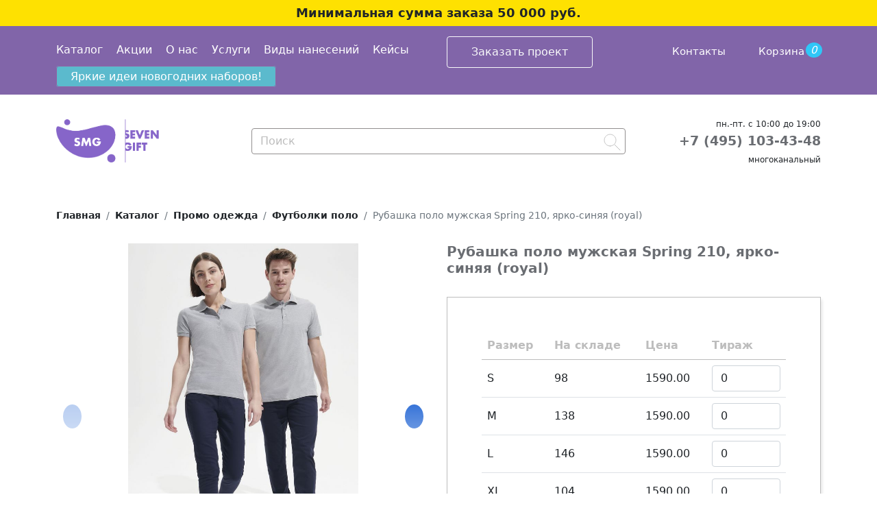

--- FILE ---
content_type: text/html; charset=UTF-8
request_url: https://sevengift.ru/catalog/odejda/polo-s-logotipom/rubashka-polo-muzhskaya-spring-210-yarko-sinyaya-royal.html
body_size: 7583
content:
<!DOCTYPE html>
<html lang="ru">
    <head>
        <meta name="viewport" content="width=device-width, initial-scale=1">
        <meta name="description" content="Рубашка поло мужская Spring 210, ярко-синяя (royal) с логотипом компании на заказ. Брендирование сувениров и подарков в Москве!" />
        <meta name="yandex-verification" content="044c9e151f399f90" />
        <title>Заказать Рубашка поло мужская Spring 210, ярко-синяя (royal) с нанесением логотипа!</title>
        <script src="https://code.jquery.com/jquery-3.6.0.min.js" integrity="sha256-/xUj+3OJU5yExlq6GSYGSHk7tPXikynS7ogEvDej/m4=" crossorigin="anonymous"></script>
        <link href="https://cdn.jsdelivr.net/npm/bootstrap@5.0.0-beta2/dist/css/bootstrap.min.css" rel="stylesheet" integrity="sha384-BmbxuPwQa2lc/FVzBcNJ7UAyJxM6wuqIj61tLrc4wSX0szH/Ev+nYRRuWlolflfl" crossorigin="anonymous">
        <script src="https://cdn.jsdelivr.net/npm/bootstrap@5.0.0-beta2/dist/js/bootstrap.bundle.min.js" integrity="sha384-b5kHyXgcpbZJO/tY9Ul7kGkf1S0CWuKcCD38l8YkeH8z8QjE0GmW1gYU5S9FOnJ0" crossorigin="anonymous"></script>
        <link rel="stylesheet" href="https://cdn.jsdelivr.net/npm/swiper@11/swiper-bundle.min.css" />
        <script src="https://cdn.jsdelivr.net/npm/swiper@11/swiper-bundle.min.js"></script>
        <link rel="canonical" href="https://sevengift.ru/catalog/odejda/polo-s-logotipom/rubashka-polo-muzhskaya-spring-210-yarko-sinyaya-royal.html" />
        <link rel="stylesheet" href="/assets/style.css" />
        <meta property="og:title" content="Заказать Рубашка поло мужская Spring 210, ярко-синяя (royal) с нанесением логотипа!"/>
        <meta property="og:description" content="Рубашка поло мужская Spring 210, ярко-синяя (royal) с логотипом компании на заказ. Брендирование сувениров и подарков в Москве!"/>
        <meta property="og:image" content="https://sevengift.ru/images/thumbnails/96/1898.44_451_1000x1000.jpg"/>
        <meta property="og:type" content="website" />
        <meta property="og:url" content="https://sevengift.ru/catalog/odejda/polo-s-logotipom/rubashka-polo-muzhskaya-spring-210-yarko-sinyaya-royal.html"/>


<!-- Global site tag (gtag.js) - Google Analytics -->
<script async src="https://www.googletagmanager.com/gtag/js?id=UA-238195624-1"></script>
<script>
  window.dataLayer = window.dataLayer || [];
  function gtag(){dataLayer.push(arguments);}
  gtag('js', new Date());

  gtag('config', 'UA-238195624-1');
</script>
<!-- Global site tag (gtag.js) - Google Analytics -->

<!-- Google Tag Manager -->
<script>(function(w,d,s,l,i){w[l]=w[l]||[];w[l].push({'gtm.start':
new Date().getTime(),event:'gtm.js'});var f=d.getElementsByTagName(s)[0],
j=d.createElement(s),dl=l!='dataLayer'?'&l='+l:'';j.async=true;j.src=
'https://www.googletagmanager.com/gtm.js?id='+i+dl;f.parentNode.insertBefore(j,f);
})(window,document,'script','dataLayer','GTM-KN77SZ45');</script>
<!-- End Google Tag Manager -->
<!-- Google Tag Manager (noscript) -->
<noscript><iframe src="https://www.googletagmanager.com/ns.html?id=GTM-KN77SZ45"
height="0" width="0" style="display:none;visibility:hidden"></iframe></noscript>
<!-- End Google Tag Manager (noscript) -->

<!-- Yandex.Metrika counter -->
<script type="text/javascript" >
   (function(m,e,t,r,i,k,a){m[i]=m[i]||function(){(m[i].a=m[i].a||[]).push(arguments)};
   m[i].l=1*new Date();
   for (var j = 0; j < document.scripts.length; j++) {if (document.scripts[j].src === r) { return; }}
   k=e.createElement(t),a=e.getElementsByTagName(t)[0],k.async=1,k.src=r,a.parentNode.insertBefore(k,a)})
   (window, document, "script", "https://mc.yandex.ru/metrika/tag.js", "ym");

   ym(85825665, "init", {
        clickmap:true,
        trackLinks:true,
        accurateTrackBounce:true,
        webvisor:true,
        ecommerce:"dataLayer"
   });
</script>
<noscript><div><img src="https://mc.yandex.ru/watch/85825665" style="position:absolute; left:-9999px;" alt="" /></div></noscript>
<!-- /Yandex.Metrika counter -->

<!-- BITRIX Stat Counter //Start -->
<script>
(function(w,d,u){
var s=d.createElement('script');s.async=true;s.src=u+'?'+(Date.now()/60000|0);
var h=d.getElementsByTagName('script')[0];h.parentNode.insertBefore(s,h);
})(window,document,'https://bitrix24.sevenmedia.ru/upload/crm/tag/call.tracker.js');
</script>
<!-- BITRIX Stat Counter //End -->

<!-- BITRIX Vidjet Counter //Start -->
<script>
        (function(w,d,u){
                var s=d.createElement('script');s.async=true;s.src=u+'?'+(Date.now()/60000|0);
                var h=d.getElementsByTagName('script')[0];h.parentNode.insertBefore(s,h);
        })(window,document,'https://bitrix24.sevenmedia.ru/upload/crm/site_button/loader_10_xagrdy.js');
</script>
<!-- BITRIX Vidjet Counter //End -->
</head>
<body>
<!-- Roistat Counter //Start -->
<script>
(function(w, d, s, h, id) {
    w.roistatProjectId = id; w.roistatHost = h;
    var p = d.location.protocol == "https:" ? "https://" : "http://";
    var u = /^.*roistat_visit=[^;]+(.*)?$/.test(d.cookie) ? "/dist/module.js" : "/api/site/1.0/"+id+"/init?referrer="+encodeURIComponent(d.location.href);
    var js = d.createElement(s); js.charset="UTF-8"; js.async = 1; js.src = p+h+u; var js2 = d.getElementsByTagName(s)[0]; js2.parentNode.insertBefore(js, js2);
})(window, document, 'script', 'cloud.roistat.com', 'd0740b4a71323f7d22ab573eb1353956');
</script>
<!-- Roistat Counter //End -->
    <!-- BEGIN BITRIX24 WIDGET INTEGRATION WITH ROISTAT -->
    <script>
    (function(w, d, s, h) {
        w.roistatLanguage = '';
        var p = d.location.protocol == "https:" ? "https://" : "http://";
        var u = "/static/marketplace/Bitrix24Widget/script.js";
        var js = d.createElement(s); js.async = 1; js.src = p+h+u; var js2 = d.getElementsByTagName(s)[0]; js2.parentNode.insertBefore(js, js2);
        })(window, document, 'script', 'cloud.roistat.com');
    </script>
    <!-- END BITRIX24 WIDGET INTEGRATION WITH ROISTAT -->

<header>
    <div class="minsum">
    Минимальная сумма заказа 50 000 руб.
</div>
    <div class="pink-line">
        <div class="container">
                <div class="row">
                    <div class="col-md-6 col-2">
                        
<div class="top-line">                    
<div class="top-line__menu"> 
<div class="navbar-expand-lg">
  <button class="navbar-toggler toggler-example" type="button" data-bs-toggle="collapse" data-bs-target="#navbarSupportedContent1" aria-controls="navbarSupportedContent1" aria-expanded="false" aria-label="Toggle navigation"><span class="dark-blue-text"><i class="bi bi-list"></i></span></button>
</div>
  <div class="collapse navbar-collapse" id="navbarSupportedContent1">
      <ul class="navbar-nav mr-auto"><li class="nav-item">
          <a class="nav-link first active" aria-current="page" href="/catalog/">Каталог</a>
        </li>
<li class="nav-item">
          <a class="nav-link " aria-current="page" href="/sale.html">Акции</a>
        </li>
<li class="nav-item">
          <a class="nav-link " aria-current="page" href="/about/">О нас</a>
        </li>
<li class="nav-item">
          <a class="nav-link " aria-current="page" href="/uslugi/">Услуги</a>
        </li>
<li class="nav-item">
          <a class="nav-link " aria-current="page" href="/vidyi-nanesenij/">Виды нанесений</a>
        </li>
<li class="nav-item">
          <a class="nav-link last" aria-current="page" href="/portfolio/">Кейсы</a>
        </li>

        <li class="nav-item">
          <a class="nav-link " aria-current="page" href="/dostavka.html">Оплата и доставка</a>
        </li>
        <li class="nav-item">
          <a class="nav-link " aria-current="page" href="/garantii.html">Гарантии</a>
        </li>
        <li class="nav-item">
          <a class="nav-link " aria-current="page" href="/job.html">Вакансии</a>
        </li>

</ul>
  </div>
</div>

<div class="main-menu">
    <ul class="navbar-nav mr-auto"><li class="nav-item">
          <a class="nav-link first active" aria-current="page" href="/catalog/">Каталог</a>
        </li>
<li class="nav-item">
          <a class="nav-link " aria-current="page" href="/sale.html">Акции</a>
        </li>
<li class="nav-item">
          <a class="nav-link " aria-current="page" href="/about/">О нас</a>
        </li>
<li class="nav-item">
          <a class="nav-link " aria-current="page" href="/uslugi/">Услуги</a>
        </li>
<li class="nav-item">
          <a class="nav-link " aria-current="page" href="/vidyi-nanesenij/">Виды нанесений</a>
        </li>
<li class="nav-item">
          <a class="nav-link last" aria-current="page" href="/portfolio/">Кейсы</a>
        </li>
</ul>
  </div>
</div>  
              </div>
<div class="col-md-3 col-7">
    <div class="d-none d-md-block">
<script data-b24-form="click/46/eryqyw" data-skip-moving="true">
(function(w,d,u){
var s=d.createElement('script');s.async=true;s.src=u+'?'+(Date.now()/180000|0);
var h=d.getElementsByTagName('script')[0];h.parentNode.insertBefore(s,h);
})(window,document,'https://bitrix24.sevenmedia.ru/upload/crm/form/loader_46_eryqyw.js');
</script>
        <button class="btn btn-outline-light"><nobr>Заказать проект</nobr></button> 
    </div>
    <div class="d-md-none text-center" style="height: 100%;padding-top: 5px;">
        <a href="tel:+74951034348">+7 (495) 103-43-48</a>
    </div>
</div>
              <div class="col-md-3 col-3">
                  <nav class="navbar navbar-expand" style="padding: 0;">
                      <ul class="navbar-nav">
                          <!--<li  class="nav-item">
                              <a class="nav-link" href="*">
                                  <i class="bi bi-info-circle"></i>
                                  Покупателю
                              </a>
                            </li>-->
                            <li class="nav-item d-none d-lg-block">
                              <a class="nav-link last" aria-current="page" href="/contacts.html">Контакты</a>
                            </li>
                            <li class="nav-item d-md-none">
                                <button id="search-btn" class="bi bi-search"></button>
                            </li>
                            <li class="nav-item">
                              <a class="nav-link" href='' id="smallBasket" data-bs-toggle="modal" data-bs-target="#basketModal">
                                  <i class="bi bi-cart2"></i>
                                  <span>Корзина</span>
                              </a>
                          </li>
                      </ul>
                  </nav>
              </div>
            </div>
            <a class="btn btn-primary d-block  d-md-inline" href="images/Prezy/novogodnie-podarki-2026-seven-gift.pdf"> Яркие идеи новогодних наборов! </a>
        </div>
    </div>
    <div class="navbar-logo">
        <div class="container">
            <div class="row align-items-center">
                <div class="col-sm-3"><a href="/"><img height="auto"  width="150"  src="/images/logo.png.png"/></a></div>
                <div class="col-md-6 col-12">
                    <form class=" flex-fill top-seach-form" action="/search-result.html">
                        <input id="form-input" class="form-control me-2" name='search' type="search" placeholder="Поиск" aria-label="Search">
                        <button class="search-ico" type="submit"></button>
                        <div id="searchMinResult"></div>
                    </form>
                </div>
                <div class="col-md-3">
                    <div class="phone d-none d-md-block">
                        <span>пн.-пт. с 10:00 до 19:00</span><br>
                        <a href="tel:+74951034348">+7 (495) 103-43-48</a>
                        <br><span>многоканальный</span>
                    </div>
                </div>
            </div>
        </div>
    </div>
</header>
<style>
@media (max-width: 770px) { 
    .top-seach-form {
    	position: absolute;
    	width: calc( 100% - 25px );
    	top: -50px;
    	display: none;
    }
    .top-seach-form.show{
        display:block;
    }
}
</style>
<main>

<div class="container">
    <nav aria-label="breadcrumb">
      <ol class="breadcrumb"  itemscope="" itemtype="http://schema.org/BreadcrumbList"><li class="breadcrumb-item main-bread" itemscope="" itemprop="itemListElement" itemtype="http://schema.org/ListItem"><a href="/" itemprop="item"><span itemprop="name">Главная </span><meta itemprop="position" content="1"></a></li>
<li class="breadcrumb-item" itemscope="" itemprop="itemListElement" itemtype="http://schema.org/ListItem"><a href="/catalog/" itemprop="item"><span itemprop="name">Каталог</span><meta itemprop="position" content="2"></a></li>
<li class="breadcrumb-item" itemscope="" itemprop="itemListElement" itemtype="http://schema.org/ListItem"><a href="/catalog/odejda/" itemprop="item"><span itemprop="name">Промо одежда</span><meta itemprop="position" content="3"></a></li>
<li class="breadcrumb-item" itemscope="" itemprop="itemListElement" itemtype="http://schema.org/ListItem"><a href="/catalog/odejda/polo-s-logotipom/" itemprop="item"><span itemprop="name">Футболки поло</span><meta itemprop="position" content="4"></a></li>
<li class="breadcrumb-item active">Рубашка поло мужская Spring 210, ярко-синяя (royal)</li></ol>
      
    </nav>
</div>

<div class="container content-product">
    
    <div class="row">
        <div class="col-sm-6">
            <div id="carouselProduct">
                
            <div class="gallery-top swiper-container swiper" >
              <div class="swiper-wrapper">
                  
                <div class="swiper-slide">
      <img src="/images/tb/72/1898.60_34_1000x1000.jpg"  alt="Рубашка поло мужская Spring 210, ярко-синяя (royal) / Миниатюра имиджевого (1000)" />
    </div><div class="swiper-slide">
      <img src="/images/thumbnails/10/1898.44_452_1000x1000.jpg"  alt="Рубашка поло мужская Spring 210, ярко-синяя (royal) / Миниатюра WWW (1000)" />
    </div><div class="swiper-slide">
      <img src="/images/thumbnails/1898.44_13_tif_1000x1000.jpg"  alt="Рубашка поло мужская Spring 210, ярко-синяя (royal) / Миниатюра WWW (1000)" />
    </div><div class="swiper-slide">
      <img src="/images/thumbnails/82/1898.44_445_1000x1000.jpg"  alt="Рубашка поло мужская Spring 210, ярко-синяя (royal) / Миниатюра WWW (1000)" />
    </div><div class="swiper-slide">
      <img src="/images/thumbnails/83/1898.44_446_1000x1000.jpg"  alt="Рубашка поло мужская Spring 210, ярко-синяя (royal) / Миниатюра WWW (1000)" />
    </div><div class="swiper-slide">
      <img src="/images/thumbnails/84/1898.44_442_1000x1000.jpg"  alt="Рубашка поло мужская Spring 210, ярко-синяя (royal) / Миниатюра WWW (1000)" />
    </div><div class="swiper-slide">
      <img src="/images/thumbnails/84/1898.44_447_1000x1000.jpg"  alt="Рубашка поло мужская Spring 210, ярко-синяя (royal) / Миниатюра WWW (1000)" />
    </div><div class="swiper-slide">
      <img src="/images/thumbnails/85/1898.44_443_1000x1000.jpg"  alt="Рубашка поло мужская Spring 210, ярко-синяя (royal) / Миниатюра WWW (1000)" />
    </div><div class="swiper-slide">
      <img src="/images/thumbnails/85/1898.44_448_1000x1000.jpg"  alt="Рубашка поло мужская Spring 210, ярко-синяя (royal) / Миниатюра WWW (1000)" />
    </div><div class="swiper-slide">
      <img src="/images/thumbnails/86/1898.44_444_1000x1000.jpg"  alt="Рубашка поло мужская Spring 210, ярко-синяя (royal) / Миниатюра WWW (1000)" />
    </div><div class="swiper-slide">
      <img src="/images/thumbnails/88/1898.60_18_1000x1000.jpg"  alt="Рубашка поло мужская Spring 210, ярко-синяя (royal) / Миниатюра WWW (1000)" />
    </div><div class="swiper-slide">
      <img src="/images/thumbnails/89/1898.60_19_1000x1000.jpg"  alt="Рубашка поло мужская Spring 210, ярко-синяя (royal) / Миниатюра WWW (1000)" />
    </div><div class="swiper-slide">
      <img src="/images/thumbnails/94/1898.44_449_1000x1000.jpg"  alt="Рубашка поло мужская Spring 210, ярко-синяя (royal) / Миниатюра WWW (1000)" />
    </div><div class="swiper-slide">
      <img src="/images/thumbnails/95/1898.44_450_1000x1000.jpg"  alt="Рубашка поло мужская Spring 210, ярко-синяя (royal) / Миниатюра WWW (1000)" />
    </div><div class="swiper-slide">
      <img src="/images/thumbnails/96/1898.44_451_1000x1000.jpg"  alt="Рубашка поло мужская Spring 210, ярко-синяя (royal) / Миниатюра WWW (1000)" />
    </div><div class="swiper-slide">
      <img src="/images/thumbnails/www/1898.44_15_tif_1000x1000.jpg"  alt="Рубашка поло мужская Spring 210, ярко-синяя (royal) / Миниатюра WWW (1000)" />
    </div><div class="swiper-slide">
      <img src="/images/thumbnails/www/1898.44_16_tif_1000x1000.jpg"  alt="Рубашка поло мужская Spring 210, ярко-синяя (royal) / Миниатюра WWW (1000)" />
    </div><div class="swiper-slide">
      <img src="/images/thumbnails/www/1898.44_17_tif_1000x1000.jpg"  alt="Рубашка поло мужская Spring 210, ярко-синяя (royal) / Миниатюра WWW (1000)" />
    </div>
                
                </div>
                <div class="swiper-button-next"><i class="bi bi-chevron-right"></i></div>
			    <div class="swiper-button-prev"><i class="bi bi-chevron-left"></i></div>
            </div>
            <div class="swiper-container swiper gallery-thumbs" >
                <div class="swiper-wrapper">
                 
                <div class="swiper-slide">
      <img src="/images/tb/72/1898.60_34_1000x1000.jpg"  alt="Рубашка поло мужская Spring 210, ярко-синяя (royal) / Миниатюра имиджевого (1000)" />
    </div><div class="swiper-slide">
      <img src="/images/thumbnails/10/1898.44_452_1000x1000.jpg"  alt="Рубашка поло мужская Spring 210, ярко-синяя (royal) / Миниатюра WWW (1000)" />
    </div><div class="swiper-slide">
      <img src="/images/thumbnails/1898.44_13_tif_1000x1000.jpg"  alt="Рубашка поло мужская Spring 210, ярко-синяя (royal) / Миниатюра WWW (1000)" />
    </div><div class="swiper-slide">
      <img src="/images/thumbnails/82/1898.44_445_1000x1000.jpg"  alt="Рубашка поло мужская Spring 210, ярко-синяя (royal) / Миниатюра WWW (1000)" />
    </div><div class="swiper-slide">
      <img src="/images/thumbnails/83/1898.44_446_1000x1000.jpg"  alt="Рубашка поло мужская Spring 210, ярко-синяя (royal) / Миниатюра WWW (1000)" />
    </div><div class="swiper-slide">
      <img src="/images/thumbnails/84/1898.44_442_1000x1000.jpg"  alt="Рубашка поло мужская Spring 210, ярко-синяя (royal) / Миниатюра WWW (1000)" />
    </div><div class="swiper-slide">
      <img src="/images/thumbnails/84/1898.44_447_1000x1000.jpg"  alt="Рубашка поло мужская Spring 210, ярко-синяя (royal) / Миниатюра WWW (1000)" />
    </div><div class="swiper-slide">
      <img src="/images/thumbnails/85/1898.44_443_1000x1000.jpg"  alt="Рубашка поло мужская Spring 210, ярко-синяя (royal) / Миниатюра WWW (1000)" />
    </div><div class="swiper-slide">
      <img src="/images/thumbnails/85/1898.44_448_1000x1000.jpg"  alt="Рубашка поло мужская Spring 210, ярко-синяя (royal) / Миниатюра WWW (1000)" />
    </div><div class="swiper-slide">
      <img src="/images/thumbnails/86/1898.44_444_1000x1000.jpg"  alt="Рубашка поло мужская Spring 210, ярко-синяя (royal) / Миниатюра WWW (1000)" />
    </div><div class="swiper-slide">
      <img src="/images/thumbnails/88/1898.60_18_1000x1000.jpg"  alt="Рубашка поло мужская Spring 210, ярко-синяя (royal) / Миниатюра WWW (1000)" />
    </div><div class="swiper-slide">
      <img src="/images/thumbnails/89/1898.60_19_1000x1000.jpg"  alt="Рубашка поло мужская Spring 210, ярко-синяя (royal) / Миниатюра WWW (1000)" />
    </div><div class="swiper-slide">
      <img src="/images/thumbnails/94/1898.44_449_1000x1000.jpg"  alt="Рубашка поло мужская Spring 210, ярко-синяя (royal) / Миниатюра WWW (1000)" />
    </div><div class="swiper-slide">
      <img src="/images/thumbnails/95/1898.44_450_1000x1000.jpg"  alt="Рубашка поло мужская Spring 210, ярко-синяя (royal) / Миниатюра WWW (1000)" />
    </div><div class="swiper-slide">
      <img src="/images/thumbnails/96/1898.44_451_1000x1000.jpg"  alt="Рубашка поло мужская Spring 210, ярко-синяя (royal) / Миниатюра WWW (1000)" />
    </div><div class="swiper-slide">
      <img src="/images/thumbnails/www/1898.44_15_tif_1000x1000.jpg"  alt="Рубашка поло мужская Spring 210, ярко-синяя (royal) / Миниатюра WWW (1000)" />
    </div><div class="swiper-slide">
      <img src="/images/thumbnails/www/1898.44_16_tif_1000x1000.jpg"  alt="Рубашка поло мужская Spring 210, ярко-синяя (royal) / Миниатюра WWW (1000)" />
    </div><div class="swiper-slide">
      <img src="/images/thumbnails/www/1898.44_17_tif_1000x1000.jpg"  alt="Рубашка поло мужская Spring 210, ярко-синяя (royal) / Миниатюра WWW (1000)" />
    </div>
                
                </div>
                
            </div>
            </div>

        </div>
        <div class="col-sm-6">
            <h1>Рубашка поло мужская Spring 210, ярко-синяя (royal)</h1>
            
            
            <div class="offers-card">
                <table class="table">
                    <thead>
                        <tr>
                            
                            <th>Размер</th>
                            
                            <th>На складе</th>

                            <th>Цена</th>
                            <th>Тираж</th>
                        </tr>
                    </thead>
                    <tbody>
                        <tr class="offerRow">
 
    
    <td class='offerSC'>
        S
        <input type="hidden" value="533-1" class="item-id">
        <input type="hidden" value="Рубашка поло мужская Spring 210 ярко-синяя (royal), размер S" class="offerName">
        
        <input type="hidden" value="1898.441" class="offerArt">
    </td>
    <td class="offerQantity">98</td>
    <td class='offerPrice'>1590.00</td>
    <td class="offerTirage">
        <input type="number" class="form-control quantity" placeholder="Кол-во"  value="" />
    </td>
</tr><tr class="offerRow">
 
    
    <td class='offerSC'>
        M
        <input type="hidden" value="533-2" class="item-id">
        <input type="hidden" value="Рубашка поло мужская Spring 210 ярко-синяя (royal), размер M" class="offerName">
        
        <input type="hidden" value="1898.442" class="offerArt">
    </td>
    <td class="offerQantity">138</td>
    <td class='offerPrice'>1590.00</td>
    <td class="offerTirage">
        <input type="number" class="form-control quantity" placeholder="Кол-во"  value="" />
    </td>
</tr><tr class="offerRow">
 
    
    <td class='offerSC'>
        L
        <input type="hidden" value="533-3" class="item-id">
        <input type="hidden" value="Рубашка поло мужская Spring 210 ярко-синяя (royal), размер L" class="offerName">
        
        <input type="hidden" value="1898.443" class="offerArt">
    </td>
    <td class="offerQantity">146</td>
    <td class='offerPrice'>1590.00</td>
    <td class="offerTirage">
        <input type="number" class="form-control quantity" placeholder="Кол-во"  value="" />
    </td>
</tr><tr class="offerRow">
 
    
    <td class='offerSC'>
        XL
        <input type="hidden" value="533-4" class="item-id">
        <input type="hidden" value="Рубашка поло мужская Spring 210 ярко-синяя (royal), размер XL" class="offerName">
        
        <input type="hidden" value="1898.444" class="offerArt">
    </td>
    <td class="offerQantity">104</td>
    <td class='offerPrice'>1590.00</td>
    <td class="offerTirage">
        <input type="number" class="form-control quantity" placeholder="Кол-во"  value="" />
    </td>
</tr><tr class="offerRow">
 
    
    <td class='offerSC'>
        XXL
        <input type="hidden" value="533-5" class="item-id">
        <input type="hidden" value="Рубашка поло мужская Spring 210 ярко-синяя (royal), размер XXL" class="offerName">
        
        <input type="hidden" value="1898.445" class="offerArt">
    </td>
    <td class="offerQantity">193</td>
    <td class='offerPrice'>1590.00</td>
    <td class="offerTirage">
        <input type="number" class="form-control quantity" placeholder="Кол-во"  value="" />
    </td>
</tr><tr class="offerRow">
 
    
    <td class='offerSC'>
        3XL
        <input type="hidden" value="533-6" class="item-id">
        <input type="hidden" value="Рубашка поло мужская Spring 210 ярко-синяя, размер 3XL" class="offerName">
        
        <input type="hidden" value="1898.446" class="offerArt">
    </td>
    <td class="offerQantity">140</td>
    <td class='offerPrice'>1900.00</td>
    <td class="offerTirage">
        <input type="number" class="form-control quantity" placeholder="Кол-во"  value="" />
    </td>
</tr><tr class="offerRow">
 
    
    <td class='offerSC'>
        4XL
        <input type="hidden" value="533-7" class="item-id">
        <input type="hidden" value="Рубашка поло мужская Spring 210 ярко-синяя, размер 4XL" class="offerName">
        
        <input type="hidden" value="1898.447" class="offerArt">
    </td>
    <td class="offerQantity">42</td>
    <td class='offerPrice'>2270.00</td>
    <td class="offerTirage">
        <input type="number" class="form-control quantity" placeholder="Кол-во"  value="" />
    </td>
</tr><tr class="offerRow">
 
    
    <td class='offerSC'>
        5XL
        <input type="hidden" value="533-8" class="item-id">
        <input type="hidden" value="Рубашка поло мужская Spring 210 ярко-синяя, размер 5XL" class="offerName">
        
        <input type="hidden" value="1898.448" class="offerArt">
    </td>
    <td class="offerQantity">52</td>
    <td class='offerPrice'>2270.00</td>
    <td class="offerTirage">
        <input type="number" class="form-control quantity" placeholder="Кол-во"  value="" />
    </td>
</tr>
                    </tbody>
                    <tfoot class="final-sum">
                        <th colspan=3>Итого:</th>
                        <th><span class="itogo">0</span> <b>р.</b></th>
                    </tfoot>
                </table>
                <p style="color:#F5796E;">
                    *Стоимость нанесения и упаковки считается по запросу
                </p>
                <br/><br/>
                <p class="per-once">
                    Цена за шт <span class="price_per_one">1590.00</span> <b>р.</b>
                </p>
                <p>
                <button class="to-cart btn btn-primary">В корзину</button>
                </p>
            </div>
            <div class="product-param-group">
            <p>Артикул: <strong id="productArtikul">1898.44</strong></p>
            <p>Размер: <strong id="productSize">S–5XL</strong></p>
            <p>Материал: <strong>хлопок 100%, гребенная пряжа (пенье), плотность 210 г/м²; пике</strong></p>
            <p>Бренд: <strong>Sol's</strong></p>
            <p>Вес: <strong id="productWeight">368.00</strong></p>
            </div>
            <h5>Виды нанесения: </h5>
            <p> 
                <ul>
                    <li id="print_I">Вышивка (10 цветов)</li><li id="print_F1">Флекс (1 цвет)</li><li id="print_F2">Флекс (1 цвет)</li><li id="print_D3">Шелкография с трансфером (5 цветов)</li><li id="print_DTG2">Полноцвет водными чернилами</li><li id="print_DTF3">Полноцвет с трансфером</li>
                </ul>
            </p>
            
            <h5>Упаковка:</h5>
            <p> 
                <ul>
    <li>количество в упаковке <strong>50</strong></li>
    <li>вес в упаковке (г) <strong>10700.00</strong></li>
    <li>объём упаковки (см<sup>3</sup>) <strong>56916.00</strong></li>
    <li>ШxВxГ (см) <strong>36.0/51.0/31.0</strong></li>
</ul>
            </p>
            
            <h5>Описание:</h5>
            <div class="description">Классический силуэт, низ изделия прямой с боковыми разрезами. Воротник в резинку, укрепляющая тесьма по вороту. Планка с 3 пуговицами в тон, запасная пуговица на внутренней боковой строчке изделия.<br><br>Таблица размеров:<table> <tbody>  <tr>   <td rowspan="2"><img alt="" src="//files.giftsoffer.ru/pageimages/brands/sols/icon-tshirt-sizes.png"></td><td>    S</td>   <td>    M</td>   <td>    L</td>   <td>    XL</td>   <td>    XXL</td><td>    3XL</td>   <td>    4XL</td>   <td>    5XL</td>  </tr>  <tr>   <td>    70/50</td>   <td>    72/53</td>   <td>    74/56</td>   <td>    76/59</td>   <td>    79/62</td><td>    83/66</td>   <td>    87/70</td>   <td>    91/74</td>  </tr> </tbody></table></div>
            <div id="action-button-block" >
    <button id="action-button"></button>
    <div id="action-table">
        <table class="table">
            <thead>
                <tr>
                    <td>При заказе от</td>
                    <td>Дополнительная скидка</td>
                </tr>
            </thead>
            <tbody>
                <tr>
                    <td>100 000 руб.</td>
                    <td>3%</td>
                </tr>
                <tr>
                    <td>150 000 руб.</td>
                    <td>4%</td>
                </tr>
                <tr>
                    <td>200 000 руб.</td>
                    <td>5%</td>
                </tr>
            </tbody>
        </table>
        <p>*предложение действует до 31.07. В том числе при сборном тираже, сумма которого соответствует условиям акции.</p>
    </div>
    
</div>
            
        </div>
    </div>
    
    <script type="application/ld+json">{
          "@context": "http://schema.org/", 
          "@type": "Product", 
          "aggregateRating": {
            "@type": "AggregateRating",
            "ratingValue": "4.6",
            "ratingCount": "5"
          },
          "sku":"",
          "url":"https://sevengift.ru/catalog/odejda/polo-s-logotipom/rubashka-polo-muzhskaya-spring-210-yarko-sinyaya-royal.html",
          "description": "",
          "brand":{
            "@type": "Brand",
            "name": "Sol's"
          },	
          "name":"Рубашка поло мужская Spring 210, ярко-синяя (royal)",
          "image": "https://sevengift.ru/images/thumbnails/96/1898.44_451_1000x1000.jpg", 
            "shippingDetails": {
              	"@type": "OfferShippingDetails",
                    "shippingRate": {
                    "@type": "MonetaryAmount",
                    "value": "0",
                    "currency": "RUB"
               },
               "shippingDestination": [{
               	"@type": "DefinedRegion",
                    "addressCountry": "RU",
                    "addressRegion": ["Москва"]
               }]
             },
             
          "offers": { 
            "@type": "Offer", 
            "url":"https://sevengift.ru/catalog/odejda/polo-s-logotipom/rubashka-polo-muzhskaya-spring-210-yarko-sinyaya-royal.html",    
            "availability": "http://schema.org/InStock",
            "price": "1590.00", 
            "priceCurrency": "RUB"   
          }
        }</script>
</div>

  
   </main>
    <footer class="footer">
        
                
            
                <div class="container">
                <div class="row">
                    <div class="col-md-2">
                        <a class="navbar-logo" href="/"><img class="logo" src="/images/logo-white.png" alt="Sevengift">
                        
                        </a>
                    </div>
                    <div class="col-md-3" style="padding-left:3rem;">
                        <nav class="navbar navbar-expand-lg ">
                            <div class="" id="navbarSupportedContent2">
                                <ul><li class="nav-item">
          <a class="nav-link first active" aria-current="page" href="/catalog/">Каталог</a>
        </li>
<li class="nav-item">
          <a class="nav-link " aria-current="page" href="/sale.html">Акции</a>
        </li>
<li class="nav-item">
          <a class="nav-link " aria-current="page" href="/about/">О нас</a>
        </li>
<li class="nav-item">
          <a class="nav-link " aria-current="page" href="/uslugi/">Услуги</a>
        </li>
<li class="nav-item">
          <a class="nav-link " aria-current="page" href="/vidyi-nanesenij/">Виды нанесений</a>
        </li>
<li class="nav-item">
          <a class="nav-link " aria-current="page" href="/dostavka.html">Оплата и доставка</a>
        </li>
<li class="nav-item">
          <a class="nav-link " aria-current="page" href="/garantii.html">Гарантии</a>
        </li>
<li class="nav-item">
          <a class="nav-link last" aria-current="page" href="/job.html">Вакансии</a>
        </li>
</ul>
                            </div>
                        </nav>
                    </div>
                    <div class="col-md-3">
                        <div class="navbar navbar-expand-lg">
                            <ul class="">
                                <li class="nav-item"><a style="padding-left:2px;">Seven Media Group</a></li>
                                <li class="nav-item" ><a class="nav-link" href="https://sevenmedia.ru/" target="_blank">Медиа реклама</a></li>
                                <li class="nav-item" ><a class="nav-link" href="https://seven-digital.ru/" target="_blank">Digital</a></li>
                                <li class="nav-item" ><a class="nav-link" href="https://sevencreative.ru/" target="_blank">Креатив и дизайн</a></li>
                                <li class="nav-item" ><a class="nav-link" href="https://muzeimuzei.ru/" target="_blank">Корпоративные музеи</a></li>
                                <li class="nav-item" ><a class="nav-link" href="https://sevenevents.ru/" target="_blank">Event мероприятия</a></li>
                            </ul>
                        </div>
                    </div>
                    <div class="col-md-4">
                        <div class="navbar navbar-expand-lg">
                            <ul class="">
                                <li class="nav-item"><a class="nav-link" href="/images/SMG_Gift_about_us.pdf" target="_blank">Презентация о нас</a></li>
                                <li class="nav-item" ><a class="nav-link" href="/images/SMGOasis.pdf" target="_blank">SevenGift X Oasis</a></li>
                                <li class="nav-item"><a class="nav-link" href="/images/Prezy/prozrachnaya.pdf" target="_blank">Прозрачная презентация</a></li>
                                <li class="nav-item" ><a class="nav-link" href="/politika-konfidenczialnosti.html">Политика конфиденциальности</a></li>
                                <li class="nav-item" ><div class="copy">&copy; Seven Media Group, 2022</div></li>
                            </ul>
                         
                        </div>
                    </div>
                </div>
                
            </div>
            
           
          
        
    </footer>
    <div id="basketModal" class="modal" tabindex="-1">
  <div class="modal-dialog">
    <div class="modal-content">
      <div class="modal-header">
        <h5 class="modal-title">Ваша корзина</h5>
        <button type="button" class="btn-close" data-bs-dismiss="modal" aria-label="Close"></button>
      </div>
      <div class="modal-body">
        <p id="cart_detail_body"></p>
      </div>
      <div class="modal-footer">
        <button type="button" class="btn btn-secondary" data-bs-dismiss="modal">Закрыть</button>
        <a href="/order.html" class="btn btn-primary">Оформить заказ</a>
      </div>
    </div>
  </div>
</div> 
    <style>
        .copy {
        	font-size: 85%;
        	text-align: left;
        	padding: 5px 0;
        }
    </style>
    

    
    <script src="/assets/js/scripts.js"></script>
    <script src="/assets/js/offers.js"></script>
    <script src="https://cdn.jsdelivr.net/npm/axios/dist/axios.min.js"></script>
    <script src="/assets/js/search.js"></script>

    </body>
    
</html>

--- FILE ---
content_type: text/css
request_url: https://sevengift.ru/assets/style.css
body_size: 6659
content:
`@import url('https://fonts.googleapis.com/css?family=Roboto:100,400,400i,500,700&subset=cyrillic');

body{
	color: #6A6D72;
	font-family: 'Roboto', sans-serif;
	
}
a {
	color: inherit;
	text-decoration: none;
}
h4 {
	font-size: 20px;
}
h5 {
	font-size: 16px;
}
.content-prod-porto .description img {
	max-width: 100%;
	height: auto;
}
.leftCol .content p {
	text-align: justify;
}
.top-seach-form .form-control {
	border: 1px solid #928F8F;

}
.top-seach-form .form-control::placeholder {
	color: #bdbdbd;

}
.btn.btn-primary {
    background-color: #5bbacd;
    border-color: #9161a3;
	padding: 5px 20px;
}
.btn-secondary {
    color: #fff;
    background-color: #dc3545;
    border-color: #dc3545;
}
.pink-line {
	background-color: rgb(129,101,169);
	/*background: linear-gradient(180deg, #F55F6A 0%, #9161a3 100%);*/
	color: #fff;
	padding: 15px 0 14px;
}
.pink-line .btn.btn-outline-light {
	padding: 10px 35px;
}
.pink-line .navbar a.nav-link {
	color: #fff;
	font-size: 15px;
	padding: 0.7rem 1.5rem;
}
#navbarSupportedContent a.nav-link:hover{
	color: #20bedd;
	font-weight: 700;
}

.pink-line .navbar-toggler {
	color: #fff;
	font-size: 38px;
	padding: 0;
	
}
.pink-line .navbar-nav {
	margin-right: 0;
	margin-left: auto;
}
.navbar-logo {
	padding: 15px 0;
	position: relative;
	z-index: 10;
}
.minsum{
	font-weight: bold;
	background-color: #FEE101;
	text-align: center;
	padding: 6px;
	font-size: 110%;

}
.logo {
	width: 75px;
	height: auto;
}
.top-seach-form {
	padding: 0;
	position: relative;
	z-index: 0;
	margin: 0;
}
.search-ico {
	background-color: transparent;
	border: none;
	background-image: url(/images/search.svg);
	background-repeat: no-repeat;
	background-position: center;
	width: 40px;
	position: absolute;
	z-index: 10;
	right: 0;
	top: 0;
	height: 40px;
}
#search-btn {
	background: transparent;
	border: none;
	color: #fff;
	margin: 2px 7px 0 0;
	font-size: 110%;
}
.phone {
	text-align: right;
	padding: 15px 0;
}
.phone a {
	text-decoration: none;
	color: #6A6D72;
	font-weight: bold;
	font-size: 120%;
}
.ban-img {
	width: 100%;
	height: auto;
}

.nav-top-line {
	padding: 30px 0;
	border-top: 1px solid #6A6D72;
	border-bottom: 1px solid #6A6D72;
}
.navbar-nav.navbar-centered {
	margin: auto;
} 
.breadcrumb {
	margin: 30px 0;
	font-size: 14px;
}
.breadcrumb-item a {
    font-weight: 700;
}
.breadcrumb-item a:hover {
    color: #20bedd;
}
.filtertype:not(:last-child) {
    margin-bottom: 40px;
}
.main-catalog-wrapper ul {
	list-style: none;
	padding: 0;
}
.main-card {
	border: 1px solid #e5e5e5;
	padding: 57px 10px 15px 10px;
	margin-top: 75px;
	display: block;
	position: relative;
}
.main-card:hover {
	/*position: absolute;*/
	width: inherit; 
	background-color: #fff;
	z-index: 120; 
}
.main-card ul li {
	width: inherit;
}
.main-cat-item:last-child .main-card {
	/*position: absolute;*/
	width: calc( 100% - 24px);
}
.top-line__menu .navbar-collapse {
    position: absolute;
    left: 0;
    top: calc(0% + 60px);
    width: 250px;
    padding: 15px 0;
    background: linear-gradient(180deg, #9161a3 0%, #9161a3 100%);
    z-index: 100;
    border-radius: 5px;
}
button.btn.btn-outline-light:hover {
    background-color: #9DD3E6;
}
.phone span {
    font-size: 12px;
}
.category_level_2 {
    padding-bottom: 160px;
}
.top-line__menu .navbar-collapse a {
    padding-left: 10px;
    padding-right: 10px;
}
.swiper-slide {
    text-align: center;
}
.swiper-slide img {
    max-width: 100%;
}
.main-catalog-wrapper .col-md-3 {
    position: relative;
}
.main-card:hover {
    width: 100%;
}
.white-space-catalog {
       padding: 0px 0;
}
.category_list_level_2 {
    padding-top: 95px;
}
.label {
    height: 13%;
    width: auto;
    position: absolute;
    right: 0;
    top: 0;
}
@media (max-width: 770px) { 
    .white-space-catalog {
        padding: 30px 0;
    }
}
@media all and (min-width: 771px){
	.main-card:hover{
		/*width: calc( 100% - 24px );*/
	}
	
}
/*
@media all and (min-width: 580px) and ( max-width: 770px){
	.main-card:hover{
		width: calc( 50% - 12px );
	}
	
}*/
#order-panel {
    margin-bottom: 55px;
}
#order-panel .form-select {
    border: none;
    outline: 0;
    font-size: 14px;
    color: #6A6D72;
}
#order-panel .form-select:focus {
   outline: 0; 
   box-shadow: none;
}
.main-card ul li a {
	transition: all .25s ease-in-out;
	padding-right: 8px;
	display: block;
	background-color: transparent;
	padding: 4px 25px;
}
.main-card ul li a:hover {
	/*color: #6A6D72;*/
	background: #E3EEF9;
}
.cat-img {
	display: block;
	position: absolute;
	top: -62px;
	left: calc(50% - 71px);
	height: 50%;
	overflow: hidden;
	background-position: top center;
	height: 117px;
	width: 145px;
	background-repeat: no-repeat;
}
.main-card:hover .cat-img {
	background-position: bottom center;
}
.main-title {
	font-size: 2.3rem;
	margin: 3.5rem 0;
	
}
.main-card a {
	color: inherit;
	text-decoration: none;
}
.main-card .cat-link {
	font-size: 120%;
    min-height: 60px;
	display: block;
	text-align: center
}
.main-card:hover {
	border-color: #5DBEE3;
}
.main-card ul {
	max-height: 0;
	overflow: hidden;
}
@media all and (min-width: 770px){
     .main-card:hover ul {
    	max-height: none;
    	overflow-y: auto;
    	position: absolute;
    	background-color: #fff;
    	width: 101%;
    	left: -1px;
    	border: 1px solid #5DBEE3;
    	border-top: none;
    }
}
.main-card ul::-webkit-scrollbar {
  width: 5px;
}
 
.main-card ul::-webkit-scrollbar-track {
  box-shadow: inset 0 0 6px rgba(0, 0, 0, 0.3);
}
 
.main-card ul::-webkit-scrollbar-thumb {
  background-color: #83C51D;
  outline: 1px solid transparent;
}
.cat-item {
	list-style: none;
	padding: 0;
}
.cat-item > a {
	text-decoration: none;
	color: #fff;
	background-color: #222;
	display: block;
	margin: 15px;
	padding: 4% 6%;
	min-height: 75px;
	border-radius: 10px;
	text-align: center;
	font-weight: bold;
	text-transform: uppercase;
	transition: 0.5s;
}

.cat-item > a:hover{
	background-color: #000;
}
.cat-link > .count {
	display: inline-block;
	background-color: #fff;
	color: #000;
	padding: 0 8px;
	border-radius: 15px;
}
.product_item.card {
	margin: 12px 0;
}
.card-title {
	text-overflow: ellipsis;
    overflow: hidden;
    -ms-line-clamp: 2;
    -webkit-line-clamp: 2;
    line-clamp: 2;
    -webkit-box-orient: vertical;
    box-orient: vertical;
    display: -webkit-box;
    display: box;
    min-height: 80px;
    font-weight: normal;
}

.product_list.row {
	padding: 0;
	list-style: none;
	margin-bottom: 100px;
}

.prod-list-img {
	display: block;
	height: 300px;
	background-size: 70% auto;
	background-repeat: no-repeat;
	background-position: center center;
}

#smallBasket {
	
	cursor: pointer;
}
.table td {
	vertical-align: middle;
}
#smallBasket .quant {
	position: absolute;
	background-color: #2fc7f7;
	display: block;
	padding: 0 7px;
	border-radius: 50%;
	top: 9px;
	right: -2px;
}
#cart_detail_body .quantity input {
	width: 50px;
	text-align: center;
}

.cart_preview {
	display: inline-block;
	width: 50px;
	height: auto;
	margin: 0 15px;
}
.main-porfolio-wrapper ul {
	list-style: none;
	padding: 0;
}
.main-card ul li:not(:last-child) {
    /*margin-bottom: 15px;*/
}
.swiper-slide {
	/*display: flex;*/
}
.port-card {
	display: block;
	width: 100%;
}
.port-card .port-intro, .port-card .port-link  {
    text-align: left;
}
.port-card .port-intro {
    margin-bottom: 0;
}
.port-img {
	display: block;
	height: 300px;
	width: 410px;
	background-size: cover;
	background-position: center;
	margin-bottom: 15px;
}
.main-sect {
	position: relative;
	padding-top: 90px;
	padding-bottom: 90px;
}
.main-porfolio-btns {
	position: absolute;
	right: 0;
	top: 130px;
	display: flex;
}
.main-porfolio-btns > div {
	background-color: #f2f2f2;
	font-size: 150%;
	padding: 6px;
	margin-right: 9px;
	border-radius: 50%;
	color: #6A6D72;
	transition: 0.5s;
}
.main-porfolio-btns > div:hover {
	color: #fff;
	background-color: #9161a3;
}
.port-link {
	min-height: 60px;
	display: block;
	margin-bottom: 15px;
	font-size: 110%;
	font-weight: bold;
}
.main-sect.main-btns {
	background-image: url(/images/banner_smg_1900x579_form.png);
	background-size: cover;
	background-position: center;
	padding: 160px 0;
}
.main-sect.main-btns .container {
	max-width: 700px;
}





.mbtn-wrapper {
	position: relative;
	background-color: rgba(255,255,255,.2);
	position: relative;
	padding: 33px 0 55px;
}
.mbtn-wrapper .ico {
	display: block;
	height: 80px;
	width: 80px;
	border-radius: 50%;
	border: 0 none;
	margin: auto;
	position: relative;
}


.mbtn-wrapper .btn {
	display: block;
	position: absolute;
	margin: auto;
	width: 200px;
	color: #fff;
	left: calc(50% - 100px);
	bottom: -26px;
	padding: 12px 10px;
}

.job-content {
    margin-bottom: 3rem;
	/*max-width: 1200px;
	margin: 3rem auto 1rem;
	border: 1px solid #ccc;
	padding: 2rem;*/
}
.job-content h1 {
	color: #8165A9;
}
.job-content h2 {
	color: #8165A9;
	text-transform: uppercase;
	font-weight: bold;
	margin-bottom: 3rem;
}
.job-content h3 {
	color: #8165A9;
	font-weight: bold;
}
.job-content hr {
	color: #8165A9;
	height: 5px;
	/*margin-left: -2rem;*/
	opacity:1;
}
.paiment-ul li {
	color: #8165A9;
}

@media all and (max-width: 580px){
    .job-content {
	max-width: 1200px;
	margin: 0;
	border: none;
	padding: 1rem;
}
	.mbtn-wrapper {
		margin-bottom: 30px;
	}
	.mbtn-wrapper .btn {
		position: relative;
		margin: auto;
		left: auto;
	}
	.main-card:hover {
	    position: relative;
	}
	.pink-line .navbar a.nav-link {
	    padding: 0;
	}
	.nav-link span {
	    display: none;
	}
	.pink-line .navbar a.nav-link {
	    font-size: 20px;
	}
	.navbar-expand .navbar-nav {
	    margin-left: 0;
	}
	.navbar.navbar-expand {
	   justify-content: center;     
	   align-items: center;
	   height: 100%;
	}
	.pink-line .btn.btn-outline-light {
	    padding: 8px 20px;
	    margin-bottom: 10px;
	}
	.pink-line .col-8 {
	    text-align: center;
	}
	.navbar-logo .phone {
	    text-align: center;
	}
	.main-title {
	    font-size: 26px;
	    margin-top: 0;
	}
	.main-sect h2 {
	    font-size: 25px;
	}
	.section-title__contact {
	    margin-bottom: 50px;
	}
	.category_list_level_2 {
	    padding-top: 40px;
	}
	.page-item {
	    margin-left: 4px;
	}
}

.mbtn-wrapper.review .ico, .mbtn-wrapper.review .btn {
	background-image: linear-gradient(180deg, #bc76d7 0%, #d0a0e3 100%);
}
.mbtn-wrapper.project .ico, .mbtn-wrapper.project .btn {
	background-image: linear-gradient(180deg, #f7b900 0%, #e3d19a 100%);
}
.mbtn-wrapper.call .ico, .mbtn-wrapper.call .btn {
	background-image: linear-gradient(180deg, #70a9fd 0%, #92c1fb 100%);
}
.mbtn-wrapper .ico::after {
	content: "";
	
	background-size: 100%;
	display: block;
	width: 60%;
	height: 60%;
	position: absolute;
	top: 20%;
	left: 20%;
	background-repeat: no-repeat;
}
.mbtn-wrapper.review .ico::after {
	background-image: url(/images/positive-review.svg);
}
.mbtn-wrapper.project .ico::after {
	background-image: url(/images/project.svg);
}
.mbtn-wrapper.call .ico::after {
	background-image: url(/images/telephone.svg);
}

.category_list .page-title {
	margin: 60px 0;
}
h4 {
	margin-bottom: 15px;
}
.category_list h4 a {
	color: #6fa1e9;
}
.category_list ul {
	list-style: none;
	padding-left: 30px;
}
.category_list ul li {
	margin-bottom: 15px;
}
.category_list ul li a:hover {
    color: #6fa1e9;
}
.category_list ul li.active a {
	color: #6fa1e9;
}
.filter_list {
	font-size: 16px;
}
button.btn-filter {
	background: linear-gradient(180deg, #c38dd7 0%, #9161a3 100%);
	border-radius: 5px;
	width: 100%;
	height: 39px;
	display: block;
	align-items: center;
	justify-content: center;
	font-size: 16px;
	border: none;
}
button.btn-filter:focus, button.btn-filter:active {
    box-shadow: none;
}
.filter-form {
	border: 1px solid #e5e5e5;
	padding: 40px 30px 60px;
	box-shadow: 2px 4px 4px #E5E5E5;
}
.btn-filter-wrap {
    text-align: center;
}
h4.category_list__title {
    margin-bottom: 20px;
    font-size: 20px;
    font-weight: 700;
    color: #20bedd;
}
.filtertype h4 {
	font-size: 16px;
	background-image: url(/images/icons/chev-down.svg);
	background-repeat: no-repeat;
	background-position: right center;
	cursor: pointer;
	font-weight: 700;
	background-size: 10%;
}
.filtertype.open h4 {
	background-image: url(/images/icons/chev-up.svg);
}
.filtertype .filter_list {
	height: 0;
	transition: 0.5s;
	overflow: hidden;
}
.filtertype.open .filter_list {
	height: auto;
}
.filtertype .item_field {
	margin-bottom: 10px;
}
.filtertype .item_field .filter {
	margin-right: 15px;
}
.pagination {
	display: inline-flex;

}
.page-item {
	margin-left: 20px;
}
.page-link {
	height: 35px;
	width: 35px;
	border-radius: 50% !important;
	border: 0;
	color: inherit;
	text-align: center;
}
.page-link:hover {
	color: #20bedd;
	background-color: #f2f2f2;
}
.page-item.active .page-link {
	background: linear-gradient(180deg, #c1a2cd 0%, #9161a3 100%);
}
.page-item .page-link.arrow {
	font-size: 130%;
	background: linear-gradient(180deg, #c1a2cd 0%, #9161a3 100%);
	padding: 6px 0;
	color: #fff;
}
.page-item.disabled .page-link.arrow {
	color: inherit;
	background: #f2f2f2;
}
.card-btn {
	position: absolute;
	background-color: #fff;
	right: 20px;
	top: 20px;
	padding: 4px;
	border-radius: 50%;
	border: 1px solid;
	font-size: 120%;
	transition: .5s;
}
.card-btn.favorite-btn {
	color: #F5626A;
}
.btn.red-btn.fav-txt-btn.selected {
	background-color: #F5626A;
	color: #fff;
}
.card-btn.favorite-btn.selected, .card-btn.favorite-btn:hover {
	background-color: #F5626A;
	color: #fff;
	border-color: #F5626A;
}
.card-btn.sample-btn {
	top: 59px;
	color: #20bedd;
}
.card-btn.sample-btn:hover {
	background-color: #20bedd;
	color: #fff;
	border-color: #20bedd;
}
.card-body a.btn.btn-primary {
    height: 44px;
    padding: 0 32px;
    display: flex;
    align-items: center;
    justify-content: center;
    font-size: 16px;
    border-radius: 5px;
}
.card-body a.btn.btn-primary:active, .card-body a.btn.btn-primary:focus {
    box-shadow: none;
}
.card-bottom {
    text-align: center;
    display: flex;
    justify-content: center;
}
.card-text {
    font-size: 14px;
    margin-bottom: 30px;
}
.card-text .price {
	font-size: 20px;
	color: #6fa1e9;
	font-weight: 700;
}
.price_old {
	font-size: 120%;
	font-weight: bold;
	color: #999;
	text-decoration: line-through;
}
.card-body .btn.btn-primary {
	background: #F56A6B;
	border: 0;
	padding: 3% 15%;
	background: linear-gradient(180deg, #c3a7c9 0%, #9161a3 100%);
}
.content-product h1 {
	font-size: 20px;
	margin-bottom:30px;
	font-weight: 700;
}
.custom-tooltip > .tooltip-inner{
	background-color: #fff;
	color: inherit;
	border: 1px solid #E5E5E5;
}
.custom-tooltip > .tooltip-arrow{
	background-color: #fff;
	color: inherit;
	border: 1px solid #E5E5E5;
}
.ico-btn {
	background-color: transparent;
	padding: 0;
	display: flex;
	align-items: center;
	justify-content: center;
	border-radius: 50%;
	border: 1px solid;
	font-size: 14px;
	width: 25px;
	height: 25px;
	transition: .5s;
}
.card-detail-btns {
    display: flex;
    flex-wrap: wrap;
    align-items: center;
}
.final-sum b {
    font-size: 24px;
    font-weight: 700;
    color: #20bedd;
}
.final-sum .itogo {
    font-size: 24px;
    font-weight: 700;
    color: #20bedd;
}
.product-param-group p {
    margin-bottom: 0;
}
.product-param-group {
    margin-bottom: 25px;
}
.content-product {
    padding-bottom: 90px;
}
.content-product iframe {
    padding: 50px 0;
}
.content-product iframe {
    max-width: 100% !important;
}
.ico-btn.favorite-btn {
	color: #F5626A;
}
.ico-btn.favorite-btn.selected, .ico-btn.favorite-btn:hover {
	background-color: #F5626A;
	color: #fff;
	border-color: #F5626A;
}
.ico-btn.sample-btn {
	top: 59px;
	color: #20bedd;
}
.ico-btn.sample-btn:hover {
	background-color: #20bedd;
	color: #fff;
	border-color: #20bedd;
}
#carouselProduct {
	
	height: 600px;
	display: block;
	position: sticky;
	top: 0;
}

.offers-card {
	border: 1px solid #bdbdbd;
	padding: 50px;
	margin-bottom: 30px;
	box-shadow: 2px 4px 4px #E5E5E5;
}
.offers-card th {
	color: #bdbdbd;
	border-color: #bdbdbd;
}
.offers-card td {
	vertical-align: middle;
}
.card-detail-btns {
	margin: 45px 0;
}
.card-detail-btns .btn {
	border: 1px solid;
	margin-left: 15px;
	padding: 5% 10%;
}
.red-btn{
	color: #F5626A;
}
.green-btn{
	color: #20bedd;
}
.offerTirage {
	width: 100px;
}
.offerTirage .form-control {
	width: 100px;
}
.btn-danger {
	color: #fff;
background-color: #f7ba03;
    border-color: #f7ba03;
}
#productPrice {
	color: #0d6efdb8;
	font-size: 24px;
	font-weight: 700;
}
.shk-currency {
    color: #0d6efdb8;
    font-size: 24px;
	font-weight: 700;
}
.gallery-top {
		height: 80%;
		width: 100%;
}
.gallery-thumbs {
	box-sizing: border-box;
	padding: 10px 0;
}
.gallery-thumbs .swiper-wrapper{
	margin-left: -38%;
}
.gallery-thumbs .swiper-slide {
		width: 20%;
		opacity: 0.4;
		height: 130px;
}
.gallery-thumbs img {
    max-height:100%;
}
.gallery-thumbs .swiper-slide.swiper-slide-active {
    border: 1px solid #20bedd;
}
.gallery-thumbs .swiper-slide {
    padding: 5px;
    border: 1px solid #E5E5E5;
}
.gallery-thumbs .swiper-slide-active {
		opacity: 1;
}
.gallery-top .swiper-slide {
    display: flex;
    align-items: center;
    justify-content: center;
}
.gallery-top img {
	height: auto;
	margin: auto;
	max-height: 505px;
}
.gallery-top .swiper-slide {
    max-height: 505px;
}
.gallery-top {
    height: 505px;
}
 .swiper-button-next::after, .swiper-button-prev::after {

	display: none;
}
.swiper-container .bi {
	height: 35px;
	width: 35px;
	background: linear-gradient(180deg, #0f58d0d4 0%, #0f58d0a1 100%);
	color: #fff;
	text-align: center;
	padding: 6px;
	border-radius: 50%;
	font-size: 24px;
}
.swiper-container .swiper-button-disable .bi {
	background: #f2f2f2;
	color: #6A6D72;

}
.description table {
	width: 100%;
}
.description table td {
	padding: 2%;
	text-align: center;
}


.design-infograf {
	list-style: none;
	padding: 0;
	margin: auto;
	max-width: 900px;
}
.design-infograf li{
	position: relative;
	border-top: 1px solid #20bedd;
}
.design-infograf li::after {
	content: "";
	display: block;
	height: 28px;
	width: 28px;
	background: linear-gradient(180deg, #6BDC4F 0%, #C5F794 100%);
	position: absolute;
	top: -14px;
	right: -14px;
	border-radius: 50%;
}
.design-infograf li:nth-child(2n+1) {
	margin-right: 50%;
	padding: 0px 140px 30px 0px;
	border-right: 1px solid #20bedd;
}
.design-infograf li:nth-child(2n) {
	margin-left: calc( 50% - 1px );
	padding: 0px 0px 30px 140px;
	border-left: 1px solid #20bedd;
}
.design-infograf li:nth-child(2n)::after {
	right: auto;
	left: -14px;
}
.design-infograf li:last-child {
	border-right: 0 none;
	border-left: 0 none; 
}
.design-infograf h5 {
	background: #fff;
	margin-top: -11px;
	margin-bottom: 15px;
	position: relative;
}
.design-infograf h5::before {
	content: '';
	width: 15px;
	height: 20px;
	background: #fff;
	display: block;
	top: 0;
	left: -15px;
	position: absolute;
}
.design-infograf li p {
	margin-bottom: 0;
}

@media all and (max-width: 770px){

	.design-infograf li:nth-child(2n+1) {
		margin-right: 0; 
	}
	.design-infograf li:nth-child(2n) {
		margin-left: 0;
		padding: 0px 140px 30px 0px;
		border-right: 1px solid #20bedd;
		border-left:0 none;
	}

	.design-infograf li:nth-child(2n)::after {
		right: -14px;
		left: auto;
	}
}

.design-advantages {
	list-style: none;
	padding: 0;
}
.design-advantages li {
	position: relative;
	padding-left: 86px;
	padding-right: 30px;
	padding-bottom: 90px;
}
.da-ico {
	height: 67px;
	width: 67px;
	background: linear-gradient(180deg, #F55F6A 0%, #F5796E 100%);
	position: absolute;
	border-radius: 50%;
	top: 0;
	left: 0;
}
.da-ico img {
	position: absolute;
	margin: auto;
	top: 0;
	left: 0;
	right: 0;
	bottom: 0;
}


.portfolio_list {
	list-style: none;
	padding: 30px 0;
	margin: 0 -15px;
}
.portfolio_list .col-md-4.col-sm-6 {
	padding: 15px;
}
.portfolio_list .product_item.card {
	border: 0 none;
	padding: 0;
	margin: 0;
}
.portfolio_list .prod-list-img {
	height: 380px;
	background-size: cover;
}
.portfolio_list .card-body {
	position: absolute;
	height: 100%;
	background-color: #000;
	color: #fff;
	width: 100%;
	opacity: 0;
	transition: 0.7s;
	text-align: center;
	padding-top: 40%;
}
.portfolio_list .card-body:hover{
	opacity: 0.9;
}
.portfolio_list .card-body h5{
	color: #fff;
}
.port-title {
	margin-bottom: 30px;
	text-transform: uppercase;
	font-weight: 600;
	font-size: 230%;
}
.rightCol .aboutImg {
	
	min-width: 400px;
height: auto;
}
#printLine1 .rightCol .aboutImg {
	left: 0;
	right: auto;

}

#printLine1 .reverse .rightCol .aboutImg {
	right: 0;
	left: auto;
}

.port-detail-nav a {
	display: block;
	border: 1px solid #20bedd;
	padding: 15px 30px;
	margin-bottom: 30px;
	max-width: 280px;
	position: relative;
	min-height: 110px;
}
.port-detail-nav a .bi {
	position: absolute;
	width: 35px;
	height: 35px;
	top: calc( 50% - 17px );
	background: linear-gradient(180deg, #9161a3 0%, #9161a3 100%);
	text-align: center;
	padding: 8px;
	color: #fff;
	font-size: 20px;
	border-radius: 50%;
}
.port-detail-nav .prev {
	padding-left: 60px;
}
.port-detail-nav .prev .bi {
	left: 15px;
}
.port-detail-nav .next {
	padding-right: 60px;
}
.port-detail-nav .next .bi {
	right: 15px;
}
.port-detail-nav .link-title {
	display: block;
	margin: auto 0;
	position: relative;
	top: 0;
	bottom: 0;
	height: max-content;
}
.port-detail-nav .next .link-title {
	right: 0;
	left: 0;
}
.port-detail-nav .prev .link-title {
	left: 0;
	right: 0px;
}
.main-porfolio-wrapper {
	height: max-content;
	overflow: hidden;
}

.aboutSection {
	font-size: 120%;
	padding-bottom: 120px;
	margin-bottom: 110px;
	background-image: url(/images/about/about-border.png);
	background-repeat: no-repeat;
	background-position: bottom center;
}
.aboutHeader {
	font-weight: 100;
	min-height: 110px;
	padding-left: 160px;
	background-repeat: no-repeat;
	margin-bottom: 50px;
}

.aboutRedHeader {
	font-weight: 100;
	color: #9161a3;
	position: absolute;
	margin: auto;
	top: 0;
	bottom: 0;
	height: min-content;
	font-size: 240%;
}

.red {
	color: #9161a3;
}
.aboutSection .rightCol {
	position: relative;
	border-left: 1px solid #9161a3;
	padding: 0 40px;
}

.aboutGallery {
	margin-top: 45px;
}
.aboutGallery .aboutImage {
	height: 270px;
	background-size: cover;
	background-position: center;
}

.section-title__contact {
    margin: 0 0 60px;
    color: #6A6D72;
    font-size: 36px;
    font-weight: 500;
}
.contact-container {
    padding-bottom: 0px;
}

.catalog-text h2 {
	color: rgb(129,101,169);
	font-weight: bold;
}

.catalog-text h3 {
	color: rgb(129,101,169);
	font-weight: bold;
}
.catalog-text h4 {
	color: rgb(129,101,169);
	font-weight: bold;
	text-transform: uppercase;
}
.cat-text-list {
	list-style: none;
}
.cat-text-list li {
	margin-bottom: 30px;
	position: relative;
}

/*.cat-text-list li::before {
	position: absolute;
	content: "";
	left: -32px;
	top: 5px;
	background-color: rgb(129,101,169);
	height: 20px;
	width: 20px;
	border-radius: 50%;
}*/
.footer {
	background-color: rgb(129,101,169);
	/*background: linear-gradient(180deg, #F55F6A 0%, #F5796E 100%);*/
	color: #fff;
	padding: 15px;
	z-index: 100;
	position: relative;
}
.footer .navbar-logo {
	padding: 15px 0;
	display: block;
}
.footer .logo {
	width: 155px;
}
.copy {
	font-size: 60%;
	text-align: center;
}
.footer h3 {
	font-size: 110%;
}
.footer ul {
	list-style: none;
	padding: 0;
	margin: 15px 0;
	flex-direction: row;
}
.footer nav a {
	margin-bottom: 0;
	display: block;
}
.footer nav a:hover {
	color: #20bedd;
}
.legals {
	text-align: center;
	padding: 15px 15px 0;
	border-top: 2px solid #fff;
	font-size: 72%;
	font-weight: bold;
}
a:hover {
	color: #20bedd;

}
.per-once {
	text-align: right;
}
.per-once .price_per_one, .per-once b {
	font-size: 24px;
	font-weight: 700;
	color: #20bedd;
}
.main-menu .navbar-nav {
    flex-direction: row;
}
.main-menu li:not(:last-child) {
    margin-right: 20px;
}
.main-menu {
    margin-left: 0;
}
.top-line {
    display: flex;
    align-items: center;
}

.keys-wrapper {
	display: flex;
	margin-bottom: 15px;
}
.keys-left-side {
	margin-right: 5px;
}
.keys-right-side {
	margin-left: 5px;
}
.keys-left-side, .keys-right-side {
	width: 55px;
	position: relative;
}
.keys-left-side > a, .keys-right-side > a {
	display: block;
	position: absolute;
	top: 50%;
}
.keys-left-side > a .bi, .keys-right-side > a .bi {
	height: 35px;
	width: 35px;
	background: linear-gradient(180deg, #0f58d0d4 0%, #0f58d0a1 100%);;
	color: #fff;
	text-align: center;
	padding: 6px;
	border-radius: 50%;
	font-size: 24px;
	display: block;
}

.mapBg {
	background-image: url(/images/building_SMG.webp);
	padding-bottom: 90px;
	background-repeat: no-repeat;
	background-position: right bottom;
	background-size: 50%;
}
.mapWrapper {
	/*width: 70%;*/
}
.blue-br {
	background: rgb(129,101,169);
	height: 15px;
}
.catalog-text a {
	color: rgb(129,101,169);
	font-size: 130%;
}
#searchMinResult {
	position: absolute;
	z-index: 1;
	width: 100%;
}
.srCart {
	display: block;
	padding: 5px 15px;
	border: 1px solid #ccc;
	font-size: 15px;
	background-color: #fff;
	z-index: 1000000;
	position: relative;
}
.srCart img {
	max-height: 30px;
	width: auto;
	margin-right: 13px;
}
.service_list {
	padding: 1rem 0;
	list-style: none;
}
.service_item {
	padding-bottom: 1.5rem;
}
.service_item .anons {
	height: 4.5rem;
}
.serv-list-img {
	display: block;
	height: 25rem;
	background-size: cover;
	background-position: center;
}
.serv-title {
	margin: 2rem 0 0.5rem;
	text-transform: uppercase;
	font-weight: bold;
	color: #8165a9;
	min-height: 3rem;
	font-size: 120%;
	
}
.serv-btn-wrapper {
	text-align: right;
}
.serv-buttun.btn {
	background-color: #5FBCE1;
	border-radius: 0;
	color: #fff;
	font-weight: bold;
	padding: 3px 10px;
}
.serv-detail-title {
	color: #8165a9;
	font-weight: bold;
	text-transform: uppercase;
	font-size: 170%;
	margin-top: -10px;
}
.serv-back-btn.btn {
	display: block;
	position: absolute;
	background-color: #5FBCE1;
	border-radius: 0;
	color: #fff;
	padding: 3px 15px 3px 45px;
	bottom: 0;
	
}
.serv-back-btn::before {
	content: "<";
	position: absolute;
	left: 5px;
	font-size: 170%;
	top: 0px;
	display: block;
	height: 20px;
	line-height: 1;
}
.serv-back-btn.btn.mob {
	display: none;
    }
.serv-content {
	margin: 2rem 0;
}

.clienl_logo {
	margin-bottom: 15px;
}
@media all and (max-width: 992px){
    .aboutHeader br {
        display: none;
    }
    .main-menu {
        display: none;
    }
    .footer ul {

    	flex-direction: column;
    }
    .serv-detail-title {
    	
    	font-size: 150%;
    }
    .serv-back-btn.btn {
	display: none;
    }
    .serv-back-btn.btn.mob {
    	display: inline-block;
    	position: relative;
    }
}
@media all and (max-width: 768px){
    .aboutRedHeader {
        position: relative;
        font-size: 35px;
    }
    .aboutHeader {
        font-size: 35px;
    }
}
@media all and (max-width: 580px){
    .aboutHeader {
        padding-left: 100px;
        -webkit-background-size: 80px 80px;
        background-size: 80px 80px;
        font-size: 25px !important;
    }
    .aboutRedHeader {
        font-size: 25px;
    }
    .aboutRedHeader img {
        max-width: 100%;
    }
    .aboutSection .rightCol {
        padding: 0 20px;
    }
    .page-item {
	    margin-left: 4px;
	}
	.page-link {
	    font-size: 14px;
	    width: 28px;
	    height: 28px;
	    padding: 0;
	    display: flex;
	    align-items: center;
	    justify-content: center;
	}
	.page-item .page-link.arrow {
	    font-size: 14px;
	}
	.category_level_2 {
	    padding-bottom: 60px;
	}
	.description table td {
	    padding: 1px;
	    font-size: 10px;
	}
	.offers-card {
	    padding: 5px;
	}
	.table>:not(caption)>*>* {
	    padding: 2px;
	    font-size: 12px;
	    font-weight: 400;
	}
	.gallery-thumbs {
	    display: none !important;
	}
	#carouselProduct {
	    position: relative;
	    height: auto;
	}
	.gallery-top {
	    height: 400px;
	}
	.gallery-top img {
	    min-height: 100%;
	}
	.content-product h1 {
	    margin-top: 30px;
	}
	.card-detail-btns {
	    margin-top: 15px;
	    margin-bottom: 0;
	}
	.offerTirage .form-control {
	    width: 65px;
	    padding: 5px;
	    font-size: 12px;
	}
	.card-btns {
	    margin-bottom: 15px;
	}
	.card-detail-btns .btn {
	    font-size: 14px;
	    padding: 8px 30px;
	}
	.content-product .description {
	    overflow-x: auto;
	}
	.main-sect.main-btns {
	    padding: 60px 0;
	}
	.pink-line {
	   /* height: 71px; */
	}
}

@media all and (min-width: 1320px){
     html, body {
    height: 100%;
   }
   body {
    display: flex;
    flex-direction: column;
   }
   main {
    flex: 1 0 auto;
   }
   .footer {
    flex-shrink: 0;
   }
  /*  html {
  height: 100%;
}

body {
  margin: 0;
  color: #fff;

  min-height: 100%;
  display: grid;
  grid-template-rows: auto 1fr auto;
}

    .footer {
    	position: absolute;
    	width: 100%;
    	bottom: 0;
    }*/
}
.h1, .h2, .h3, .h4, .h5, .h6, h1, h2, h3, h4, h5, h6 {
    margin-top: 0;
    margin-bottom: 0.5rem;
    color: #6A6D72;
    font-weight: 500;
    line-height: 1.2;}
	 
.keys_gallery .img-fluid {
	margin-bottom: 15px;
}
#action-button-block {
	margin: 30px 0;
}

#action-button {
	height: 75px;
	width: 280px;
	background-image: url(/images/action-button.png);
	background-size: cover;
	background-color: transparent;
	border: none;
	background-position: center top;
	cursor: pointer;
	margin-bottom: 15px;
}
#action-button:hover{

	background-position: center bottom;
}

#action-table{
    display: none;
}
#action-table table {
	border-spacing: 0;
	border-collapse: separate;
	border-radius: 30px;
	border: 2px solid #999;
	overflow: hidden;
	width: 100%;
	
}
#action-table.show  {
	display: block;
}
#action-table table thead {
	background-color: #aaa;
}
#action-table table td {
	padding: 11px;
	font-weight: bold;
	text-align: center;
	width: 50%;
	border: 1px solid #999;
}
.footer .nav-link {
	padding: .1rem;
}

--- FILE ---
content_type: application/javascript
request_url: https://sevengift.ru/assets/js/scripts.js
body_size: 3409
content:
var Basket;

var shoppingCart = null;
    document.addEventListener('DOMContentLoaded', function() {
    	
    	Basket = new BasketApp();
    	Basket.init();
    	
    	$('.shk-item form').each(function(){
    		var ProductForm = $(this);
    		ProductForm.on('click','button[type="submit"]',function(){
	    		event.preventDefault();
	    		Basket.submitForm(ProductForm);
	    		$('#basketModal').modal('show');
	    		return false;
	    	})
    	});
    	
        $('#action-button').on('click',()=>{
            $('#action-table').addClass('show');
        });
        
        $('#search-btn').on('click',()=>{
            $('.top-seach-form').toggleClass('show');
        });
     
    var galleryThumbs = new Swiper('.gallery-thumbs', {
      spaceBetween: 10,
      centeredSlides: true,
      watchOverflow: true,
      slidesPerView: 4,
      //slidesPerView: 'auto',
      //touchRatio: 0.2,
      slideToClickedSlide: true,
    });
    
    var galleryTop = new Swiper('.gallery-top', {
      spaceBetween: 10,
      navigation: {
        nextEl: '.swiper-button-next',
        prevEl: '.swiper-button-prev',
      },
      slideToClickedSlide: true,
    });
    galleryTop.controller.control = galleryThumbs;
    galleryThumbs.controller.control = galleryTop;
                    
        var mainPortSwiper = new Swiper('.main-porfolio-wrapper', {
		  // Optional parameters
		  //direction: 'horisontal',
		  autoHeight: true,
		  loop: true,
		  slidesPerView: 1,
		spaceBetween: 15,
		breakpoints: {
            // when window width is >= 320px
     
            // when window width is >= 480px
            680: {
              slidesPerView: 2,
              spaceBetween: 30
            },
            // when window width is >= 640px
            900: {
              slidesPerView: 3,
              spaceBetween: 15
            },
            1100: {
              slidesPerView: 3,
              spaceBetween: 15
            }
      },

		  // Navigation arrows
		  navigation: {
		    nextEl: '.main-porfolio-next',
		    prevEl: '.main-porfolio-prev',
		  }, 

		}); 
		//alert(mainPortSwiper);

        $('.filtertype h4').on('click', function(){
             $(this).parent('.filtertype').toggleClass('open');
         });            
         
         var tooltipTriggerList = [].slice.call(document.querySelectorAll('.card-btn .bi'));
            var tooltipList = tooltipTriggerList.map(function (tooltipTriggerEl) {
              return new bootstrap.Tooltip(tooltipTriggerEl,{'customClass': 'custom-tooltip'})
            });
        favoriteUpdate ();
        
        $('input[name=order_body]').val($('#order-body').html());
        
        var url = new URL(window.location.toString());
        var order_by = url.searchParams.get('order_by');
        console.log('order_by',order_by);
        
        // сортировка по цене в каталоге
        var selectorOrderBy = $('#order-panel .form-select');
        selectorOrderBy.val(order_by?order_by:0);
        selectorOrderBy.on('change', function(){
        	order_by = $(this).val();
        	if(order_by == 0)
        		url.searchParams.delete('order_by');
        	else 
        		url.searchParams.set('order_by',order_by);
        	url.searchParams.delete('page');
        	//console.log('order_by',url);
        	window.location=url;
        })
        
    });
    
    setCookies = function(name,data) {

              let options = {
                path: '/',
                
              };
            
              if (options.expires instanceof Date) {
                options.expires = options.expires.toUTCString();
              }
            
              let updatedCookie = encodeURIComponent(name) + "=" + encodeURIComponent(JSON.stringify(data));
            
              for (let optionKey in options) {
                updatedCookie += "; " + optionKey;
                let optionValue = options[optionKey];
                if (optionValue !== true) {
                  updatedCookie += "=" + optionValue;
                }
              }
            
              document.cookie = updatedCookie;
            }
            
            getCookie = function(name) {
              let matches = document.cookie.match(new RegExp(
                "(?:^|; )" + name.replace(/([\.$?*|{}\(\)\[\]\\\/\+^])/g, '\\$1') + "=([^;]*)"
              ));
              return matches ? decodeURIComponent(matches[1]) : undefined;
            }
            
            deleteCookie = function( cookie_name )
            {
              var cookie_date = new Date ( );  // Текущая дата и время
              cookie_date.setTime ( cookie_date.getTime() - 1 );
              document.cookie = cookie_name += "=; expires=" + cookie_date.toGMTString();
            }
    
    function toFavorite(id){
        //alert(id);
        var favorites = getCookie('favorites');
        favorites = favorites == undefined ? [] : JSON.parse(favorites);
        if(id > 0){
        let index = favorites.indexOf(id);
        
        if(index<0)
            favorites.push(id);
        else
        	favorites.splice(index,1);
        setCookies('favorites',favorites);
        
        favoriteUpdate()
        }
    }
    
    function favoriteUpdate () {
      var favorites = getCookie('favorites');
        favorites = favorites == undefined ? [] : JSON.parse(favorites);
        $('.fav-txt-btn').removeClass('selected').text('В избранное');
        $('.favorite-btn.selected').removeClass('selected');
        for(var i in favorites){
            $('#fav'+favorites[i]).addClass('selected');
            $('#fav'+favorites[i]).siblings('.fav-txt-btn').addClass('selected').text('В избранном');
        }
        
    }
    
    function toSample(id){
        //alert(id);
    }
    
    let BasketApp = function(){
        	this.products = [];   
        	this.container = null;
        	this.modal = null;     	
        	this.table_cols = {
        		name:'Продукт',
        		//artikul:'Артикул',
        		price:'Цена',
        		quantity:'Кол-во',
        		sum:'Сумма'
        	};
        	
        	this.init = function(){
        		let self = this;
        		if(window.location.toString().indexOf('order-confirm.html')>=0)			deleteCookie('basket');
        		console.log(window.location.toString(), window.location.toString().indexOf('-confirm.html'));
        		this.container = $('#smallBasket');
        		this.container.on('click',function(){self.containerClick()});
        		this.modal = $('#basketModal');
        		this.modal_body = $('#cart_detail_body');
        		this.getProducts();
        		//console.log('basket init');
        	};
        	
        	this.submitForm = function(form){
        		var product = {
        			id:form.find('input[name=item_id]').val(),
        			name:form.find('input[name=name]').val(),
        			artikul:form.find('input[name=artikul]').val(),
        			quantity:form.find('input[name=count]').val(),
        			price: form.find('.shk-price').text().replace(' ','')*1
        		};
        		this.addProduct(product);
        	}
        	
        	this.getProducts = function(){
        		var products = getCookie('basket');
        		if(products!=undefined && products.length)
        		  this.products = JSON.parse(products);
        		  //console.log(this.products);
        		this.update();
        	}
        	
        	this.addProduct = function(product){
        		var addTo = null;
        		for(var i in this.products){
        			if(this.products[i].id == product.id)
        				addTo = this.products[i];
        		}
        		if(addTo)
        			addTo.quantity = product.quantity*1 + addTo.quantity*1;
        		else
        			this.products.push(product);
        		this.update();
        	}
        	
        	this.update = function(){
        		setCookies('basket',this.products);
        		basket_content = '<span class="quant">'+this.products.length+'</span>';
        		this.container.find('.bi-cart2').html(basket_content);
        		this.modalBodyContent();
        	};
        	
        	this.modalBodyContent = function(){
        		var self = this;
        		if(this.products.length == 0){
        			this.modal_body.text("Ваша корзина пуста");
        			return;
        		}
        		
        		var cartTable = document.createElement('table');
        		cartTable.className = 'table';
        		
        		// заголовок таблицы продуктов
        		var cartThead = document.createElement('thead');
        		
        		var tHrow = '<tr>';
        		for(var i in this.table_cols)
        			tHrow += '<th>'+this.table_cols[i]+'</th>';
        		tHrow += '<th></th></tr>';
        		cartThead.innerHTML = tHrow;
        		cartTable.append(cartThead);
        		
        		var cartBody = document.createElement('tbody');
        		var itogo = 0;
        		for(var i in this.products){
        			var cartTr = document.createElement('tr');
        			for(var y in this.table_cols){
        				var cartTd = document.createElement('td');
        				cartTd.className = y;
        				if(y=='quantity'){
        					let qField = document.createElement('input');
        					qField.value = this.products[i].quantity;
        					qField.onchange = function(){
        						self.products[i].quantity = qField.value;
        						self.update();
        					};
        					cartTd.appendChild(qField);
        				}else if(y == 'sum'){
        				    var sum = this.products[i].quantity * this.products[i].price
        					cartTd.innerHTML = sum;
        					itogo += sum;
        				}else{
        					cartTd.innerHTML = this.products[i][y];
        				}
        				
        				cartTr.appendChild(cartTd);
        				
        			}
        			
        			var delBtn = document.createElement('span');
        			delBtn.className = 'btn-close';
        			delBtn.onclick = function(){
        				self.products.splice(i,1);
        				self.update();
        			}
        			
        			var cartTd = document.createElement('td');
        			cartTd.appendChild(delBtn);
        			cartTr.appendChild(cartTd);
        			
        			
        			cartBody.appendChild(cartTr);
        			//console.log(this.products[i]);
        		}
        		var cartTr = document.createElement('tr');
        		cartTr.innerHTML = '<td colspan="3"><strong>Итого</strong></td><td><strong>'+itogo+'</strong></td><td></td>'
        		cartBody.appendChild(cartTr);
        		
        		
        		cartTable.appendChild(cartBody);
        		
        		this.modal_body.html(cartTable);
        		 
        	};
        	
        	this.getCount = function(product){
        		return this.products.length;
        	};
        	
        	this.containerClick = function(){
        		console.log('basket');
        	}
        	
        	this.getSumm = function(){
        		let summ = 0;
        		for(let i in this.products){
        			summ += this.products[i].price * this.products[i].quantity;
        		}
        		return summ;
        	};
        	/*
        	this.setCookies = function() {

			  options = {
			    path: '/',
			    
			  };
			
			  if (options.expires instanceof Date) {
			    options.expires = options.expires.toUTCString();
			  }
			
			  let updatedCookie = encodeURIComponent('basket') + "=" + encodeURIComponent(JSON.stringify(this.products));
			
			  for (let optionKey in options) {
			    updatedCookie += "; " + optionKey;
			    let optionValue = options[optionKey];
			    if (optionValue !== true) {
			      updatedCookie += "=" + optionValue;
			    }
			  }
			
			  document.cookie = updatedCookie;
			}
			*/
        	
        	
    }


$(function(){
    $('.filtertype').each(function(){
        if($(this).find('input:checked').length > 0){
            $(this).addClass('open');
        }
    });
    $('.filter_list>.item_field label').on('click',function(){
        $(this).siblings('input').trigger('click');
    });
});            

    

--- FILE ---
content_type: image/svg+xml
request_url: https://sevengift.ru/images/search.svg
body_size: 307
content:
<svg width="25" height="25" viewBox="0 0 25 25" fill="none" xmlns="http://www.w3.org/2000/svg">
<g clip-path="url(#clip0)">
<path d="M9.5 18C14.1944 18 18 14.1944 18 9.5C18 4.80558 14.1944 1 9.5 1C4.80558 1 1 4.80558 1 9.5C1 14.1944 4.80558 18 9.5 18Z" stroke="#BDBDBD" stroke-width="0.8864" stroke-miterlimit="10" stroke-linecap="round" stroke-linejoin="round"/>
<path d="M16 16L24 24" stroke="#BDBDBD" stroke-miterlimit="10" stroke-linecap="round" stroke-linejoin="round"/>
</g>
<defs>
<clipPath id="clip0">
<rect width="25" height="25" fill="white"/>
</clipPath>
</defs>
</svg>
